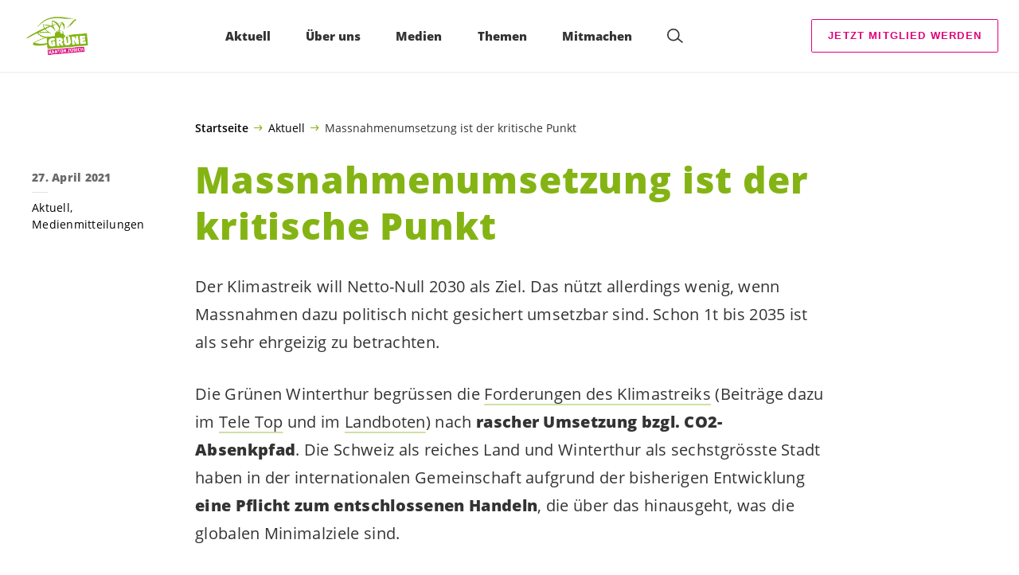

--- FILE ---
content_type: text/html; charset=UTF-8
request_url: https://gruene-zh.ch/medienmitteilungen/massnahmenumsetzung-ist-der-kritische-punkt
body_size: 19395
content:

	<!doctype html>
<!--[if lt IE 7]>
<html class="no-js ie ie6 lt-ie9 lt-ie8 lt-ie7" lang="de"> <![endif]-->
<!--[if IE 7]>
<html class="no-js ie ie7 lt-ie9 lt-ie8" lang="de"> <![endif]-->
<!--[if IE 8]>
<html class="no-js ie ie8 lt-ie9" lang="de"> <![endif]-->
<!--[if gt IE 8]><!-->
<html class="no-js" lang="de"> <!--<![endif]-->
<head>
	<meta charset="UTF-8"/>
	<title>
					Massnahmenumsetzung ist der kritische Punkt - GRÜNE Kanton Zürich
			</title>
	<script type="text/javascript">
		( function() {
			var html = document.getElementsByTagName( 'html' )[ 0 ];
			html.className = html.className.replace( /(?:^|\s)no-js(?!\S)/g, 'js' );

						if (window.sessionStorage.getItem( 'branding' )) {
				html.classList.add( 'no-branding' );
			}
			window.sessionStorage.setItem( 'branding', true );
		} )();
			</script>
	<meta name="description"
				content="">
	<meta http-equiv="Content-Type" content="text/html; charset=UTF-8"/>
	<meta http-equiv="X-UA-Compatible" content="IE=edge">
	<meta name="viewport" content="width=device-width, initial-scale=1.0">
	<link rel="pingback" href="https://gruene-zh.ch/xmlrpc.php"/>
	<link rel="preload" href="https://gruene-zh.ch/wp-content/themes/les-verts/static/fonts/open-sans/open-sans-v15-latin-regular.woff2" as="font"
				type="font/woff2" crossorigin>
	<link rel="preload" href="https://gruene-zh.ch/wp-content/themes/les-verts/static/fonts/open-sans/open-sans-v15-latin-600.woff2" as="font"
				type="font/woff2" crossorigin>
	<link rel="preload" href="https://gruene-zh.ch/wp-content/themes/les-verts/static/fonts/open-sans/open-sans-v15-latin-800.woff2" as="font"
				type="font/woff2" crossorigin>
		<!--[if lt IE 9]>
	<script src="//cdnjs.cloudflare.com/ajax/libs/html5shiv/3.7.3/html5shiv.min.js"></script>
	<![endif]-->

	<meta name='robots' content='index, follow, max-image-preview:large, max-snippet:-1, max-video-preview:-1' />
	<style>img:is([sizes="auto" i], [sizes^="auto," i]) { contain-intrinsic-size: 3000px 1500px }</style>
	
	<!-- This site is optimized with the Yoast SEO plugin v26.3 - https://yoast.com/wordpress/plugins/seo/ -->
	<link rel="canonical" href="https://gruene-zh.ch/medienmitteilungen/massnahmenumsetzung-ist-der-kritische-punkt" />
	<meta property="og:locale" content="de_DE" />
	<meta property="og:type" content="article" />
	<meta property="og:title" content="Massnahmenumsetzung ist der kritische Punkt - GRÜNE Kanton Zürich" />
	<meta property="og:url" content="https://gruene-zh.ch/medienmitteilungen/massnahmenumsetzung-ist-der-kritische-punkt" />
	<meta property="og:site_name" content="GRÜNE Kanton Zürich" />
	<meta property="article:published_time" content="2021-04-27T15:38:27+00:00" />
	<meta property="article:modified_time" content="2023-08-23T10:33:57+00:00" />
	<meta name="twitter:card" content="summary_large_image" />
	<script type="application/ld+json" class="yoast-schema-graph">{"@context":"https://schema.org","@graph":[{"@type":"WebPage","@id":"https://gruene-zh.ch/medienmitteilungen/massnahmenumsetzung-ist-der-kritische-punkt","url":"https://gruene-zh.ch/medienmitteilungen/massnahmenumsetzung-ist-der-kritische-punkt","name":"Massnahmenumsetzung ist der kritische Punkt - GRÜNE Kanton Zürich","isPartOf":{"@id":"https://gruene-zh.ch/#website"},"datePublished":"2021-04-27T15:38:27+00:00","dateModified":"2023-08-23T10:33:57+00:00","author":{"@id":""},"breadcrumb":{"@id":"https://gruene-zh.ch/medienmitteilungen/massnahmenumsetzung-ist-der-kritische-punkt#breadcrumb"},"inLanguage":"de","potentialAction":[{"@type":"ReadAction","target":["https://gruene-zh.ch/medienmitteilungen/massnahmenumsetzung-ist-der-kritische-punkt"]}]},{"@type":"BreadcrumbList","@id":"https://gruene-zh.ch/medienmitteilungen/massnahmenumsetzung-ist-der-kritische-punkt#breadcrumb","itemListElement":[{"@type":"ListItem","position":1,"name":"Startseite","item":"https://gruene-zh.ch/"},{"@type":"ListItem","position":2,"name":"Aktuell","item":"https://gruene-zh.ch/category/aktuell"},{"@type":"ListItem","position":3,"name":"Massnahmenumsetzung ist der kritische Punkt"}]},{"@type":"WebSite","@id":"https://gruene-zh.ch/#website","url":"https://gruene-zh.ch/","name":"GRÜNE Kanton Zürich","description":"","potentialAction":[{"@type":"SearchAction","target":{"@type":"EntryPoint","urlTemplate":"https://gruene-zh.ch/?s={search_term_string}"},"query-input":{"@type":"PropertyValueSpecification","valueRequired":true,"valueName":"search_term_string"}}],"inLanguage":"de"}]}</script>
	<!-- / Yoast SEO plugin. -->


<style id='classic-theme-styles-inline-css'>
/*! This file is auto-generated */
.wp-block-button__link{color:#fff;background-color:#32373c;border-radius:9999px;box-shadow:none;text-decoration:none;padding:calc(.667em + 2px) calc(1.333em + 2px);font-size:1.125em}.wp-block-file__button{background:#32373c;color:#fff;text-decoration:none}
</style>
<style id='global-styles-inline-css'>
:root{--wp--preset--aspect-ratio--square: 1;--wp--preset--aspect-ratio--4-3: 4/3;--wp--preset--aspect-ratio--3-4: 3/4;--wp--preset--aspect-ratio--3-2: 3/2;--wp--preset--aspect-ratio--2-3: 2/3;--wp--preset--aspect-ratio--16-9: 16/9;--wp--preset--aspect-ratio--9-16: 9/16;--wp--preset--color--black: #000000;--wp--preset--color--cyan-bluish-gray: #abb8c3;--wp--preset--color--white: #ffffff;--wp--preset--color--pale-pink: #f78da7;--wp--preset--color--vivid-red: #cf2e2e;--wp--preset--color--luminous-vivid-orange: #ff6900;--wp--preset--color--luminous-vivid-amber: #fcb900;--wp--preset--color--light-green-cyan: #7bdcb5;--wp--preset--color--vivid-green-cyan: #00d084;--wp--preset--color--pale-cyan-blue: #8ed1fc;--wp--preset--color--vivid-cyan-blue: #0693e3;--wp--preset--color--vivid-purple: #9b51e0;--wp--preset--gradient--vivid-cyan-blue-to-vivid-purple: linear-gradient(135deg,rgba(6,147,227,1) 0%,rgb(155,81,224) 100%);--wp--preset--gradient--light-green-cyan-to-vivid-green-cyan: linear-gradient(135deg,rgb(122,220,180) 0%,rgb(0,208,130) 100%);--wp--preset--gradient--luminous-vivid-amber-to-luminous-vivid-orange: linear-gradient(135deg,rgba(252,185,0,1) 0%,rgba(255,105,0,1) 100%);--wp--preset--gradient--luminous-vivid-orange-to-vivid-red: linear-gradient(135deg,rgba(255,105,0,1) 0%,rgb(207,46,46) 100%);--wp--preset--gradient--very-light-gray-to-cyan-bluish-gray: linear-gradient(135deg,rgb(238,238,238) 0%,rgb(169,184,195) 100%);--wp--preset--gradient--cool-to-warm-spectrum: linear-gradient(135deg,rgb(74,234,220) 0%,rgb(151,120,209) 20%,rgb(207,42,186) 40%,rgb(238,44,130) 60%,rgb(251,105,98) 80%,rgb(254,248,76) 100%);--wp--preset--gradient--blush-light-purple: linear-gradient(135deg,rgb(255,206,236) 0%,rgb(152,150,240) 100%);--wp--preset--gradient--blush-bordeaux: linear-gradient(135deg,rgb(254,205,165) 0%,rgb(254,45,45) 50%,rgb(107,0,62) 100%);--wp--preset--gradient--luminous-dusk: linear-gradient(135deg,rgb(255,203,112) 0%,rgb(199,81,192) 50%,rgb(65,88,208) 100%);--wp--preset--gradient--pale-ocean: linear-gradient(135deg,rgb(255,245,203) 0%,rgb(182,227,212) 50%,rgb(51,167,181) 100%);--wp--preset--gradient--electric-grass: linear-gradient(135deg,rgb(202,248,128) 0%,rgb(113,206,126) 100%);--wp--preset--gradient--midnight: linear-gradient(135deg,rgb(2,3,129) 0%,rgb(40,116,252) 100%);--wp--preset--font-size--small: 13px;--wp--preset--font-size--medium: 20px;--wp--preset--font-size--large: 36px;--wp--preset--font-size--x-large: 42px;--wp--preset--spacing--20: 0.44rem;--wp--preset--spacing--30: 0.67rem;--wp--preset--spacing--40: 1rem;--wp--preset--spacing--50: 1.5rem;--wp--preset--spacing--60: 2.25rem;--wp--preset--spacing--70: 3.38rem;--wp--preset--spacing--80: 5.06rem;--wp--preset--shadow--natural: 6px 6px 9px rgba(0, 0, 0, 0.2);--wp--preset--shadow--deep: 12px 12px 50px rgba(0, 0, 0, 0.4);--wp--preset--shadow--sharp: 6px 6px 0px rgba(0, 0, 0, 0.2);--wp--preset--shadow--outlined: 6px 6px 0px -3px rgba(255, 255, 255, 1), 6px 6px rgba(0, 0, 0, 1);--wp--preset--shadow--crisp: 6px 6px 0px rgba(0, 0, 0, 1);}:where(.is-layout-flex){gap: 0.5em;}:where(.is-layout-grid){gap: 0.5em;}body .is-layout-flex{display: flex;}.is-layout-flex{flex-wrap: wrap;align-items: center;}.is-layout-flex > :is(*, div){margin: 0;}body .is-layout-grid{display: grid;}.is-layout-grid > :is(*, div){margin: 0;}:where(.wp-block-columns.is-layout-flex){gap: 2em;}:where(.wp-block-columns.is-layout-grid){gap: 2em;}:where(.wp-block-post-template.is-layout-flex){gap: 1.25em;}:where(.wp-block-post-template.is-layout-grid){gap: 1.25em;}.has-black-color{color: var(--wp--preset--color--black) !important;}.has-cyan-bluish-gray-color{color: var(--wp--preset--color--cyan-bluish-gray) !important;}.has-white-color{color: var(--wp--preset--color--white) !important;}.has-pale-pink-color{color: var(--wp--preset--color--pale-pink) !important;}.has-vivid-red-color{color: var(--wp--preset--color--vivid-red) !important;}.has-luminous-vivid-orange-color{color: var(--wp--preset--color--luminous-vivid-orange) !important;}.has-luminous-vivid-amber-color{color: var(--wp--preset--color--luminous-vivid-amber) !important;}.has-light-green-cyan-color{color: var(--wp--preset--color--light-green-cyan) !important;}.has-vivid-green-cyan-color{color: var(--wp--preset--color--vivid-green-cyan) !important;}.has-pale-cyan-blue-color{color: var(--wp--preset--color--pale-cyan-blue) !important;}.has-vivid-cyan-blue-color{color: var(--wp--preset--color--vivid-cyan-blue) !important;}.has-vivid-purple-color{color: var(--wp--preset--color--vivid-purple) !important;}.has-black-background-color{background-color: var(--wp--preset--color--black) !important;}.has-cyan-bluish-gray-background-color{background-color: var(--wp--preset--color--cyan-bluish-gray) !important;}.has-white-background-color{background-color: var(--wp--preset--color--white) !important;}.has-pale-pink-background-color{background-color: var(--wp--preset--color--pale-pink) !important;}.has-vivid-red-background-color{background-color: var(--wp--preset--color--vivid-red) !important;}.has-luminous-vivid-orange-background-color{background-color: var(--wp--preset--color--luminous-vivid-orange) !important;}.has-luminous-vivid-amber-background-color{background-color: var(--wp--preset--color--luminous-vivid-amber) !important;}.has-light-green-cyan-background-color{background-color: var(--wp--preset--color--light-green-cyan) !important;}.has-vivid-green-cyan-background-color{background-color: var(--wp--preset--color--vivid-green-cyan) !important;}.has-pale-cyan-blue-background-color{background-color: var(--wp--preset--color--pale-cyan-blue) !important;}.has-vivid-cyan-blue-background-color{background-color: var(--wp--preset--color--vivid-cyan-blue) !important;}.has-vivid-purple-background-color{background-color: var(--wp--preset--color--vivid-purple) !important;}.has-black-border-color{border-color: var(--wp--preset--color--black) !important;}.has-cyan-bluish-gray-border-color{border-color: var(--wp--preset--color--cyan-bluish-gray) !important;}.has-white-border-color{border-color: var(--wp--preset--color--white) !important;}.has-pale-pink-border-color{border-color: var(--wp--preset--color--pale-pink) !important;}.has-vivid-red-border-color{border-color: var(--wp--preset--color--vivid-red) !important;}.has-luminous-vivid-orange-border-color{border-color: var(--wp--preset--color--luminous-vivid-orange) !important;}.has-luminous-vivid-amber-border-color{border-color: var(--wp--preset--color--luminous-vivid-amber) !important;}.has-light-green-cyan-border-color{border-color: var(--wp--preset--color--light-green-cyan) !important;}.has-vivid-green-cyan-border-color{border-color: var(--wp--preset--color--vivid-green-cyan) !important;}.has-pale-cyan-blue-border-color{border-color: var(--wp--preset--color--pale-cyan-blue) !important;}.has-vivid-cyan-blue-border-color{border-color: var(--wp--preset--color--vivid-cyan-blue) !important;}.has-vivid-purple-border-color{border-color: var(--wp--preset--color--vivid-purple) !important;}.has-vivid-cyan-blue-to-vivid-purple-gradient-background{background: var(--wp--preset--gradient--vivid-cyan-blue-to-vivid-purple) !important;}.has-light-green-cyan-to-vivid-green-cyan-gradient-background{background: var(--wp--preset--gradient--light-green-cyan-to-vivid-green-cyan) !important;}.has-luminous-vivid-amber-to-luminous-vivid-orange-gradient-background{background: var(--wp--preset--gradient--luminous-vivid-amber-to-luminous-vivid-orange) !important;}.has-luminous-vivid-orange-to-vivid-red-gradient-background{background: var(--wp--preset--gradient--luminous-vivid-orange-to-vivid-red) !important;}.has-very-light-gray-to-cyan-bluish-gray-gradient-background{background: var(--wp--preset--gradient--very-light-gray-to-cyan-bluish-gray) !important;}.has-cool-to-warm-spectrum-gradient-background{background: var(--wp--preset--gradient--cool-to-warm-spectrum) !important;}.has-blush-light-purple-gradient-background{background: var(--wp--preset--gradient--blush-light-purple) !important;}.has-blush-bordeaux-gradient-background{background: var(--wp--preset--gradient--blush-bordeaux) !important;}.has-luminous-dusk-gradient-background{background: var(--wp--preset--gradient--luminous-dusk) !important;}.has-pale-ocean-gradient-background{background: var(--wp--preset--gradient--pale-ocean) !important;}.has-electric-grass-gradient-background{background: var(--wp--preset--gradient--electric-grass) !important;}.has-midnight-gradient-background{background: var(--wp--preset--gradient--midnight) !important;}.has-small-font-size{font-size: var(--wp--preset--font-size--small) !important;}.has-medium-font-size{font-size: var(--wp--preset--font-size--medium) !important;}.has-large-font-size{font-size: var(--wp--preset--font-size--large) !important;}.has-x-large-font-size{font-size: var(--wp--preset--font-size--x-large) !important;}
:where(.wp-block-post-template.is-layout-flex){gap: 1.25em;}:where(.wp-block-post-template.is-layout-grid){gap: 1.25em;}
:where(.wp-block-columns.is-layout-flex){gap: 2em;}:where(.wp-block-columns.is-layout-grid){gap: 2em;}
:root :where(.wp-block-pullquote){font-size: 1.5em;line-height: 1.6;}
</style>
<link rel='stylesheet' id='dashicons-css' href='https://gruene-zh.ch/wp-includes/css/dashicons.min.css?ver=6.8.3' media='all' />
<link rel='stylesheet' id='admin-bar-css' href='https://gruene-zh.ch/wp-includes/css/admin-bar.min.css?ver=6.8.3' media='all' />
<style id='admin-bar-inline-css'>
#wp-admin-bar-my-sites-search.hide-if-no-js {
	display: none;
}
#wp-admin-bar-my-sites-search label[for="my-sites-search-text"] {
	clip: rect(1px, 1px, 1px, 1px);
	position: absolute !important;
	height: 1px;
	width: 1px;
	overflow: hidden;
}
#wp-admin-bar-my-sites-search {
	height: 38px;
}
#wp-admin-bar-my-sites-search .ab-item {
	height: 34px;
}
#wp-admin-bar-my-sites-search input {
	padding: 0 2px;
	width: 95%;
	width: calc( 100% - 4px );
}
	
</style>
<link rel='stylesheet' id='lesverts-screen-css' href='https://gruene-zh.ch/wp-content/themes/les-verts/static/style.min.css?ver=0.42.0' media='all' />
<link rel='stylesheet' id='searchwp-forms-css' href='https://gruene-zh.ch/wp-content/plugins/searchwp/assets/css/frontend/search-forms.min.css?ver=4.5.5' media='all' />
<link rel="https://api.w.org/" href="https://gruene-zh.ch/wp-json/" /><link rel="alternate" title="JSON" type="application/json" href="https://gruene-zh.ch/wp-json/wp/v2/posts/2356" /><link rel="EditURI" type="application/rsd+xml" title="RSD" href="https://gruene-zh.ch/xmlrpc.php?rsd" />
<meta name="generator" content="WordPress 6.8.3" />
<link rel='shortlink' href='https://gruene-zh.ch/?p=2356' />
<meta name="tec-api-version" content="v1"><meta name="tec-api-origin" content="https://gruene-zh.ch"><link rel="alternate" href="https://gruene-zh.ch/wp-json/tribe/events/v1/" /><link rel="icon" href="https://gruene-zh.ch/wp-content/uploads/sites/12/2023/08/cropped-Logo_GrueneKantonZuerich_RGB_quadr-790x0-c-default.png" sizes="32x32" />
<link rel="icon" href="https://gruene-zh.ch/wp-content/uploads/sites/12/2023/08/cropped-Logo_GrueneKantonZuerich_RGB_quadr-790x0-c-default.png" sizes="192x192" />
<link rel="apple-touch-icon" href="https://gruene-zh.ch/wp-content/uploads/sites/12/2023/08/cropped-Logo_GrueneKantonZuerich_RGB_quadr-790x0-c-default.png" />
<meta name="msapplication-TileImage" content="https://gruene-zh.ch/wp-content/uploads/sites/12/2023/08/cropped-Logo_GrueneKantonZuerich_RGB_quadr-790x0-c-default.png" />

			</head>

<body class="wp-singular post-template post-template-single_press_release post-template-single_press_release-php single single-post postid-2356 single-format-standard wp-theme-les-verts tribe-no-js page-template-les-verts lang-de_DE">
<div class="m-skip-link">
	<a href="#main-content" 	class="a-link-button a-link-button--white" >
	Zum Hauptinhalt springen
	</a>
</div>

<div class="page ">
	<header class="o-header">
	<div class="o-header__display">
				<div class="o-header__menu">
			<div class="m-menu">
					<a class="m-menu__logo" href="https://gruene-zh.ch" title="Startseite">
			<span class="screen-reader-text">Startseite</span>
			<img class="a-logo" alt="Logo" src="https://gruene-zh.ch/wp-content/uploads/sites/12/2023/08/Logo_GrueneKantonZuerich_RGB-1-790x0-c-default.jpg" srcset="https://gruene-zh.ch/wp-content/uploads/sites/12/2023/08/Logo_GrueneKantonZuerich_RGB-1-150x0-c-default.jpg 150w, https://gruene-zh.ch/wp-content/uploads/sites/12/2023/08/Logo_GrueneKantonZuerich_RGB-1-400x0-c-default.jpg 400w, https://gruene-zh.ch/wp-content/uploads/sites/12/2023/08/Logo_GrueneKantonZuerich_RGB-1-790x0-c-default.jpg 790w, https://gruene-zh.ch/wp-content/uploads/sites/12/2023/08/Logo_GrueneKantonZuerich_RGB-1-1024x0-c-default.jpg 1024w, https://gruene-zh.ch/wp-content/uploads/sites/12/2023/08/Logo_GrueneKantonZuerich_RGB-1-1200x0-c-default.jpg 1200w, https://gruene-zh.ch/wp-content/uploads/sites/12/2023/08/Logo_GrueneKantonZuerich_RGB-1-1580x0-c-default.jpg 1580w, https://gruene-zh.ch/wp-content/uploads/sites/12/2023/08/Logo_GrueneKantonZuerich_RGB-1-2560x0-c-default.jpg 2560w" data-srcset="https://gruene-zh.ch/wp-content/uploads/sites/12/2023/08/Logo_GrueneKantonZuerich_RGB-1-150x0-c-default.jpg 150w, https://gruene-zh.ch/wp-content/uploads/sites/12/2023/08/Logo_GrueneKantonZuerich_RGB-1-400x0-c-default.jpg 400w, https://gruene-zh.ch/wp-content/uploads/sites/12/2023/08/Logo_GrueneKantonZuerich_RGB-1-790x0-c-default.jpg 790w, https://gruene-zh.ch/wp-content/uploads/sites/12/2023/08/Logo_GrueneKantonZuerich_RGB-1-1024x0-c-default.jpg 1024w, https://gruene-zh.ch/wp-content/uploads/sites/12/2023/08/Logo_GrueneKantonZuerich_RGB-1-1200x0-c-default.jpg 1200w, https://gruene-zh.ch/wp-content/uploads/sites/12/2023/08/Logo_GrueneKantonZuerich_RGB-1-1580x0-c-default.jpg 1580w, https://gruene-zh.ch/wp-content/uploads/sites/12/2023/08/Logo_GrueneKantonZuerich_RGB-1-2560x0-c-default.jpg 2560w" sizes="100vw" loading="lazy" data-focal-point="center">
		</a>
		<nav class="m-menu__nav">
					<div class="m-menu__hamburger">
				<button class="a-hamburger"
				aria-label="Navigation anzeigen"
				accesskey="1"
				type="button"
				aria-haspopup="true"
				aria-expanded="false"
				aria-controls="menu-0">
  <span class="a-hamburger__box">
    <span class="a-hamburger__inner"></span>
  </span>
</button>
			</div>
			<ul class="m-menu__nav-list" role="menubar" id="menu-0"
					aria-label="Hauptnavigation">
									<li class="m-menu__nav-item" role="none">
						<a
							class="m-menu__nav-link m-menu__nav-link--js-hook m-menu__nav-link--4637 m-menu__nav-link--parent"
							href="https://gruene-zh.ch/" role="menuitem" tabindex="0" accesskey="1"							aria-haspopup="menu" aria-expanded="false" main="false"							>Aktuell</a>
													<ul class="m-menu__submenu " role="menu"
		aria-label="Untermenü">
			<li class="m-menu__submenu__section" role="none">
			<div class="a-submenu">
			<a class="a-submenu__title "
			 href="https://gruene-zh.ch/abstimmungen"  role="menuitem">Abstimmungen</a>
		<ul class="a-submenu__list">
					</ul>
	</div>
		</li>
			<li class="m-menu__submenu__section" role="none">
			<div class="a-submenu">
			<a class="a-submenu__title "
			 href="https://gruene-zh.ch/kampagnen"  role="menuitem">Unterschriftensammlungen</a>
		<ul class="a-submenu__list">
							<li class="a-submenu__item">
					<a
						class="a-submenu__link "
						href="https://gruene-zh.ch/mitmachen/finanzplatz-initiative-gruene-schweiz"  role="menuitem">Finanzplatz-Initiative (GRÜNE Schweiz)</a>
				</li>
							<li class="a-submenu__item">
					<a
						class="a-submenu__link "
						href="https://gruene-zh.ch/mitmachen-2/familienzeit-initiative"  role="menuitem">Familienzeit-Initiative (GRÜNE Schweiz)</a>
				</li>
					</ul>
	</div>
		</li>
			<li class="m-menu__submenu__section" role="none">
			<div class="a-submenu">
			<a class="a-submenu__title "
			 href="https://gruene-zh.ch/abstimmungen/kampagnen"  role="menuitem">Kampagnen</a>
		<ul class="a-submenu__list">
							<li class="a-submenu__item">
					<a
						class="a-submenu__link "
						href="https://gruene-zh.ch/wohnungsinitiative-2"  role="menuitem">Wohnungsinitiative</a>
				</li>
					</ul>
	</div>
		</li>
			<li class="m-menu__submenu__section" role="none">
			<div class="a-submenu">
			<a class="a-submenu__title "
			 href="https://gruene-zh.ch/events"  role="menuitem">Veranstaltungen</a>
		<ul class="a-submenu__list">
					</ul>
	</div>
		</li>
		<li class="m-menu__submenu__close-wrapper" role="none">
		<button class="m-menu__submenu__close"
						aria-label="Untermenü schliessen">
			<svg role="img">
				<title>Symbol Schließen</title>
				<use xlink:href="#close"></use>
			</svg>
		</button>
	</li>
</ul>
											</li>
									<li class="m-menu__nav-item" role="none">
						<a
							class="m-menu__nav-link m-menu__nav-link--js-hook m-menu__nav-link--4640 m-menu__nav-link--parent"
							href="https://gruene-zh.ch/ueber-uns" role="menuitem" 							aria-haspopup="menu" aria-expanded="false" main="false"							>Über uns</a>
													<ul class="m-menu__submenu " role="menu"
		aria-label="Untermenü">
			<li class="m-menu__submenu__section" role="none">
			<div class="a-submenu">
			<a class="a-submenu__title "
			 href="https://gruene-zh.ch/ueber-uns/menschen"  role="menuitem">Menschen</a>
		<ul class="a-submenu__list">
							<li class="a-submenu__item">
					<a
						class="a-submenu__link "
						href="https://gruene-zh.ch/ueber-uns/menschen/kantonsrat"  role="menuitem">Kantonsrat</a>
				</li>
							<li class="a-submenu__item">
					<a
						class="a-submenu__link "
						href="https://gruene-zh.ch/ueber-uns/menschen/nationalrat"  role="menuitem">Nationalrat</a>
				</li>
							<li class="a-submenu__item">
					<a
						class="a-submenu__link "
						href="https://gruene-zh.ch/ueber-uns/menschen/mitgliederversammlung"  role="menuitem">Mitgliederversammlung</a>
				</li>
							<li class="a-submenu__item">
					<a
						class="a-submenu__link "
						href="https://gruene-zh.ch/ueber-uns/menschen/parteileitung"  role="menuitem">Parteileitung</a>
				</li>
							<li class="a-submenu__item">
					<a
						class="a-submenu__link "
						href="https://gruene-zh.ch/ueber-uns/menschen/parteisekretariat"  role="menuitem">Parteisekretariat</a>
				</li>
							<li class="a-submenu__item">
					<a
						class="a-submenu__link "
						href="https://gruene-zh.ch/ueber-uns/menschen/exekutive"  role="menuitem">Exekutive</a>
				</li>
							<li class="a-submenu__item">
					<a
						class="a-submenu__link "
						href="https://gruene-zh.ch/ueber-uns/vor-ort"  role="menuitem">Sektionen</a>
				</li>
					</ul>
	</div>
		</li>
			<li class="m-menu__submenu__section" role="none">
			<div class="a-submenu">
			<a class="a-submenu__title "
			 href="https://gruene-zh.ch/ueber-uns/partei"  role="menuitem">Partei</a>
		<ul class="a-submenu__list">
							<li class="a-submenu__item">
					<a
						class="a-submenu__link "
						href="https://gruene-zh.ch/ueber-uns/partei/chronologie"  role="menuitem">Chronologie</a>
				</li>
							<li class="a-submenu__item">
					<a
						class="a-submenu__link "
						href="https://gruene-zh.ch/ueber-uns/partei/statuten"  role="menuitem">Statuten</a>
				</li>
							<li class="a-submenu__item">
					<a
						class="a-submenu__link "
						href="https://gruene-zh.ch/ueber-uns/partei/transparenzrichtlinien"  role="menuitem">Transparenzrichtlinien</a>
				</li>
					</ul>
	</div>
		</li>
			<li class="m-menu__submenu__section" role="none">
			<div class="a-submenu">
			<a class="a-submenu__title "
			 href="https://gruene-zh.ch/ueber-uns/arbeitsgruppen"  role="menuitem">Arbeitsgruppen</a>
		<ul class="a-submenu__list">
							<li class="a-submenu__item">
					<a
						class="a-submenu__link "
						href="https://gruene-zh.ch/ueber-uns/arbeitsgruppen/ag-ki-digitalisierung"  role="menuitem">AG KI &#038; Digitalisierung</a>
				</li>
							<li class="a-submenu__item">
					<a
						class="a-submenu__link "
						href="https://gruene-zh.ch/ueber-uns/arbeitsgruppen/ag-wirtschaft"  role="menuitem">AG Wirtschaft</a>
				</li>
					</ul>
	</div>
		</li>
			<li class="m-menu__submenu__section" role="none">
			<div class="a-submenu">
			<a class="a-submenu__title "
			 href="https://gruene-zh.ch/ueber-uns/publikationen"  role="menuitem">Publikationen</a>
		<ul class="a-submenu__list">
							<li class="a-submenu__item">
					<a
						class="a-submenu__link "
						href="https://gruene-zh.ch/ueber-uns/publikationen/gruenes-blatt"  role="menuitem">grünes blatt</a>
				</li>
							<li class="a-submenu__item">
					<a
						class="a-submenu__link "
						href="https://gruene-zh.ch/inserate-im-gruenen-blatt"  role="menuitem">Inserate im grünen blatt</a>
				</li>
					</ul>
	</div>
		</li>
			<li class="m-menu__submenu__section" role="none">
			<div class="a-submenu">
			<a class="a-submenu__title "
			 href="https://gruene-zh.ch/ueber-uns/partei/mentoring"  role="menuitem">Mentoringprogramm</a>
		<ul class="a-submenu__list">
					</ul>
	</div>
		</li>
		<li class="m-menu__submenu__close-wrapper" role="none">
		<button class="m-menu__submenu__close"
						aria-label="Untermenü schliessen">
			<svg role="img">
				<title>Symbol Schließen</title>
				<use xlink:href="#close"></use>
			</svg>
		</button>
	</li>
</ul>
											</li>
									<li class="m-menu__nav-item" role="none">
						<a
							class="m-menu__nav-link m-menu__nav-link--js-hook m-menu__nav-link--4639 m-menu__nav-link--parent"
							href="https://gruene-zh.ch/medien" role="menuitem" 							aria-haspopup="menu" aria-expanded="false" main="false"							>Medien</a>
													<ul class="m-menu__submenu " role="menu"
		aria-label="Untermenü">
			<li class="m-menu__submenu__section" role="none">
			<div class="a-submenu">
			<a class="a-submenu__title "
			 href="https://gruene-zh.ch/category/medienmitteilungen"  role="menuitem">Medienmitteilungen</a>
		<ul class="a-submenu__list">
					</ul>
	</div>
		</li>
			<li class="m-menu__submenu__section" role="none">
			<div class="a-submenu">
			<a class="a-submenu__title "
			 href="https://gruene-zh.ch/medien/medienkontakte"  role="menuitem">Medienkontakte</a>
		<ul class="a-submenu__list">
					</ul>
	</div>
		</li>
			<li class="m-menu__submenu__section" role="none">
			<div class="a-submenu">
			<a class="a-submenu__title "
			 href="https://gruene-zh.ch/medien/medienverteiler"  role="menuitem">Medienverteiler</a>
		<ul class="a-submenu__list">
					</ul>
	</div>
		</li>
			<li class="m-menu__submenu__section" role="none">
			<div class="a-submenu">
			<a class="a-submenu__title "
			 href="https://gruene-zh.ch/category/fraktionserklarungen"  role="menuitem">Fraktionserklärungen</a>
		<ul class="a-submenu__list">
					</ul>
	</div>
		</li>
		<li class="m-menu__submenu__close-wrapper" role="none">
		<button class="m-menu__submenu__close"
						aria-label="Untermenü schliessen">
			<svg role="img">
				<title>Symbol Schließen</title>
				<use xlink:href="#close"></use>
			</svg>
		</button>
	</li>
</ul>
											</li>
									<li class="m-menu__nav-item" role="none">
						<a
							class="m-menu__nav-link m-menu__nav-link--js-hook m-menu__nav-link--5007 m-menu__nav-link--parent"
							href="https://gruene-zh.ch/themen-2" role="menuitem" 							aria-haspopup="menu" aria-expanded="false" main="false"							>Themen</a>
													<ul class="m-menu__submenu " role="menu"
		aria-label="Untermenü">
			<li class="m-menu__submenu__section" role="none">
			<div class="a-submenu">
			<a class="a-submenu__title "
			 href="https://gruene-zh.ch/themen/umwelt"  role="menuitem">Umwelt</a>
		<ul class="a-submenu__list">
							<li class="a-submenu__item">
					<a
						class="a-submenu__link "
						href="https://gruene-zh.ch/themen/umwelt/klima"  role="menuitem">Klima</a>
				</li>
							<li class="a-submenu__item">
					<a
						class="a-submenu__link "
						href="https://gruene-zh.ch/themen/umwelt/energie-und-ressourcen"  role="menuitem">Energie und Ressourcen</a>
				</li>
							<li class="a-submenu__item">
					<a
						class="a-submenu__link "
						href="https://gruene-zh.ch/themen/umwelt/atomstrom-und-tiefenlagerung"  role="menuitem">Atomstrom und Tiefenlagerung</a>
				</li>
							<li class="a-submenu__item">
					<a
						class="a-submenu__link "
						href="https://gruene-zh.ch/themen/umwelt/biodiversitaet"  role="menuitem">Biodiversität</a>
				</li>
							<li class="a-submenu__item">
					<a
						class="a-submenu__link "
						href="https://gruene-zh.ch/themen/umwelt/raumplanung"  role="menuitem">Raumplanung</a>
				</li>
							<li class="a-submenu__item">
					<a
						class="a-submenu__link "
						href="https://gruene-zh.ch/themen/umwelt/verkehr"  role="menuitem">Verkehr</a>
				</li>
					</ul>
	</div>
		</li>
			<li class="m-menu__submenu__section" role="none">
			<div class="a-submenu">
			<a class="a-submenu__title "
			 href="https://gruene-zh.ch/themen/offene-gesellschaft"  role="menuitem">Offene Gesellschaft</a>
		<ul class="a-submenu__list">
							<li class="a-submenu__item">
					<a
						class="a-submenu__link "
						href="https://gruene-zh.ch/themen/offene-gesellschaft/wohnen"  role="menuitem">Wohnen</a>
				</li>
							<li class="a-submenu__item">
					<a
						class="a-submenu__link "
						href="https://gruene-zh.ch/themen/offene-gesellschaft/gleichstellung"  role="menuitem">Gleichstellung</a>
				</li>
							<li class="a-submenu__item">
					<a
						class="a-submenu__link "
						href="https://gruene-zh.ch/themen/offene-gesellschaft/gleichstellung-copy"  role="menuitem">Migration</a>
				</li>
							<li class="a-submenu__item">
					<a
						class="a-submenu__link "
						href="https://gruene-zh.ch/themen/offene-gesellschaft/grundrechte"  role="menuitem">Grundrechte</a>
				</li>
							<li class="a-submenu__item">
					<a
						class="a-submenu__link "
						href="https://gruene-zh.ch/themen/offene-gesellschaft/bildung"  role="menuitem">Bildung</a>
				</li>
							<li class="a-submenu__item">
					<a
						class="a-submenu__link "
						href="https://gruene-zh.ch/themen/offene-gesellschaft/gesundheit"  role="menuitem">Gesundheit</a>
				</li>
							<li class="a-submenu__item">
					<a
						class="a-submenu__link "
						href="https://gruene-zh.ch/themen/offene-gesellschaft/kunst-und-kulturfoerderung"  role="menuitem">Kunst- und Kulturförderung</a>
				</li>
					</ul>
	</div>
		</li>
			<li class="m-menu__submenu__section" role="none">
			<div class="a-submenu">
			<a class="a-submenu__title "
			 href="https://gruene-zh.ch/themen/wirtschaft"  role="menuitem">Wirtschaft</a>
		<ul class="a-submenu__list">
							<li class="a-submenu__item">
					<a
						class="a-submenu__link "
						href="https://gruene-zh.ch/themen/offene-gesellschaft/soziale-sicherheit"  role="menuitem">Soziale Sicherheit</a>
				</li>
							<li class="a-submenu__item">
					<a
						class="a-submenu__link "
						href="https://gruene-zh.ch/themen/wirtschaft/steuern-und-finanzen"  role="menuitem">Steuern und Finanzen</a>
				</li>
							<li class="a-submenu__item">
					<a
						class="a-submenu__link "
						href="https://gruene-zh.ch/themen/wirtschaft/landwirtschaft"  role="menuitem">Landwirtschaft</a>
				</li>
					</ul>
	</div>
		</li>
		<li class="m-menu__submenu__close-wrapper" role="none">
		<button class="m-menu__submenu__close"
						aria-label="Untermenü schliessen">
			<svg role="img">
				<title>Symbol Schließen</title>
				<use xlink:href="#close"></use>
			</svg>
		</button>
	</li>
</ul>
											</li>
									<li class="m-menu__nav-item" role="none">
						<a
							class="m-menu__nav-link m-menu__nav-link--js-hook m-menu__nav-link--4763 m-menu__nav-link--parent"
							href="https://gruene-zh.ch/mitmachen-2" role="menuitem" 							aria-haspopup="menu" aria-expanded="false" main="false"							>Mitmachen</a>
													<ul class="m-menu__submenu " role="menu"
		aria-label="Untermenü">
			<li class="m-menu__submenu__section" role="none">
			<div class="a-submenu">
			<a class="a-submenu__title "
			 href="https://gruene-zh.ch/kampagnen"  role="menuitem">Unterschriftensammlungen</a>
		<ul class="a-submenu__list">
							<li class="a-submenu__item">
					<a
						class="a-submenu__link "
						href="https://gruene-zh.ch/mitmachen-2/familienzeit-initiative"  role="menuitem">Familienzeit-Initiative (GRÜNE Schweiz)</a>
				</li>
							<li class="a-submenu__item">
					<a
						class="a-submenu__link "
						href="https://gruene-zh.ch/mitmachen/finanzplatz-initiative-gruene-schweiz"  role="menuitem">Finanzplatz-Initiative (GRÜNE Schweiz)</a>
				</li>
					</ul>
	</div>
		</li>
			<li class="m-menu__submenu__section" role="none">
			<div class="a-submenu">
			<a class="a-submenu__title "
			 href="https://gruene-zh.ch/mitgliedwerden"  role="menuitem">Mitglied werden!</a>
		<ul class="a-submenu__list">
					</ul>
	</div>
		</li>
			<li class="m-menu__submenu__section" role="none">
			<div class="a-submenu">
			<a class="a-submenu__title "
			 href="https://gruene-zh.ch/mitmachen/informiert-bleiben"  role="menuitem">Informiert bleiben</a>
		<ul class="a-submenu__list">
					</ul>
	</div>
		</li>
		<li class="m-menu__submenu__close-wrapper" role="none">
		<button class="m-menu__submenu__close"
						aria-label="Untermenü schliessen">
			<svg role="img">
				<title>Symbol Schließen</title>
				<use xlink:href="#close"></use>
			</svg>
		</button>
	</li>
</ul>
											</li>
													<li class="m-menu__nav-item" role="none">
						<div class="a-search a-search--covering">
	<form role="search" method="get" class="a-search__form" action="https://gruene-zh.ch" autocomplete="off">		<div>
						<label class="screen-reader-text" for="s-1">Suche nach:</label>
			<input class="a-search__field" type="text" value="" name="s" id="s-1" placeholder="Suche">
			<label class="a-search__submit-label">
				<input class="a-search__submit" type="submit" value="Suchen">
				<svg class="a-search__icon" aria-hidden="true">
					<title>Suchen</title>
					<use xlink:href="#glass"> </use>
				</svg>
			</label>
		</div>
	</form>
</div>
					</li>
							</ul>
			</nav>
		<div class="m-menu__right">
		<div class="m-menu__cta">
															<div class="m-menu__nav-item">
						<a href="https://gruene-zh.ch/mitgliedwerden"
			 class="a-button a-button--outline a-button--secondary m-menu__nav-link--js-hook m-menu__nav-link--4283"  >Jetzt Mitglied werden</a>
									</div>
					</div>
			</div>
	</div>
		</div>
	</div>
	<div class="o-header__shadow" aria-hidden="true">
				<div class="m-menu">
		<nav class="m-menu__nav m-menu__nav--no-menu-right">
			</nav>
	</div>
	</div>
</header>

	<main class="page__main">
					<article class="page__grid page__grid--no-sidebar">
				<div class="page__content">
			<header class="page__header-wrapper">
				<div class="page__header">
					<div class="page__breadcrumbs">
							<div class="a-breadcrumbs">
		<div><span><a href="https://gruene-zh.ch/">Startseite</a></span>  <span><a class="breadcrumb_second_last" href="https://gruene-zh.ch/category/aktuell">Aktuell</a></span>  <span class="breadcrumb_last" aria-current="page">Massnahmenumsetzung ist der kritische Punkt</span></div>
	</div>
					</div>
					<a id="main-content" aria-hidden="true" tabindex="-1" class="m-skip-link__target"></a>
					<h1>Massnahmenumsetzung ist der kritische Punkt</h1>
											<div class="page__header-text page__header-text--bold">
							<p></p>
						</div>
									</div>
			</header>

								<p>Der Klimastreik will Netto-Null 2030 als Ziel. Das nützt allerdings wenig, wenn Massnahmen dazu politisch nicht gesichert umsetzbar sind. Schon 1t bis 2035 ist als sehr ehrgeizig zu betrachten.</p>
<p><!--more--></p>
<p>Die Grünen Winterthur begrüssen die <a href="https://winterthur.climatestrike.ch/petition" target="_blank" rel="noopener">Forderungen des Klimastreiks</a> (Beiträge dazu im <a href="https://www.toponline.ch/tele-top/detail/news/winterthurer-klimastreik-lehnt-klimastrategie-der-stadt-ab-00157175/" target="_blank" rel="noopener">Tele Top</a> und im <a href="https://www.landbote.ch/klimastreik-fordert-echte-auswahl-661318813724" target="_blank" rel="noopener">Landboten</a>) nach <strong>rascher Umsetzung bzgl. CO2-Absenkpfad</strong>. Die Schweiz als reiches Land und Winterthur als sechstgrösste Stadt haben in der internationalen Gemeinschaft aufgrund der bisherigen Entwicklung <strong>eine Pflicht zum entschlossenen Handeln</strong>, die über das hinausgeht, was die globalen Minimalziele sind.</p>
<p>Wir haben deshalb bereits bei der Veröffentlichung des jetzigen Massnahmenpaketes <a href="http://localhost:8080/?feed=netto-null-bis-2050">Netto-Null 2050</a> darauf hingewiesen, dass wir überzeugt sind, dass mit den bisher geplanten Ressourcen und Investitionen wohl nicht einmal das Zwischenziel <strong>1t bis 2035</strong> zuverlässig erreicht werden kann. Es muss allerdings zugunsten des stadträtlichen Planes ebenfalls festgestellt werden, dass dieses <strong>Zwischenziel aus politisch praktischer Sicht bereits recht ehrgeizig</strong> ist und weit über das hinausgeht, was bisheriger Klimakonsens z.B. der nationalen Regierung ist.</p>
<p>Es gibt zwei wesentliche und limitierende Faktoren für die Umsetzung von Massnahmen, das gilt für das Zwischenziel des Stadtrates, aber noch viel mehr für ein allfälliges Netto-Null Ziel 2030: Geld und/oder Regularien (Gesetze/Pläne). Ein typisches Beispiel dazu: In grossen Teilen Winterthurs können keine effizienten Wärmepumpen mit Tiefenbohrungen erstellt werden, da diese im Grundwasserschutzgebiet liegen. Andererseits darf nicht jede Liegenschaft allein mit einer Grundwasserwärmepumpe angeschlossen werden. Nur grössere Anlagen sind zugelassen. Diese aber rechnen sich erst, wenn alle Liegenschaften angeschlossen sind. Weil jede Liegenschaft heute ihre eigene Wärmeversorgung hat (welche Technologie auch immer), werden &#8211; freiwillig und aufgrund der Lebenszeitzyklen/Kosten &#8211; nie alle zusammen ersetzen. D.h. es muss einiges an Vorabinvestitionen getätigt werden. Die Stadt könnte das tun, das würde aber initial höhere Kosten (auch aus dem Steuerhaushalt) bedeuten. Die Grünen haben schon vor fünf Jahren solche Investitionen gefordert, bisher vergeblich. Die politische Mehrheit war dazu nicht willens.</p>
<p>Zum anderen lassen die aktuellen Gesetzgebungen noch keine verbindliche Anschlusspflicht an solche Anlagen zu. Erst mit dem kantonalen, neuen Energiegesetz, das vielleicht &#8211; nach einem Referendum &#8211; irgendwann ab 2022 in Kraft treten wird, kann so etwas &#8211; partiell &#8211; umgesetzt werden. Zum dritten muss auch der kommunale Energieplan hierzu angepasst werden. Auch das dauert im politischen Prozess mehrere Jahre. Schliesslich sind Heizungs-Anlagen, die aktuell oder vor kurzem neu erstellt wurden erst in 20 Jahren wirklich abgeschrieben (auch was die graue Energie anbetrifft). Schon ein Zeithorizont von 15 Jahren (2035) ist da bereits sehr kurz und führt zu zusätzlichen Kosten.</p>
<p>Eine Anschlussplicht oder ein Ersatz gegen die Lebenszykluskosten einer bestehenden Anlage ist auch mit dem neuen kantonalen Energiegesetz nicht vorgesehen. Auch wenn wir ab übernächstem Jahr mit der Umsetzung dieser Massnahme hoffentlich weiterkommen: Eine weitergehende Beschleunigung über die bisherige Planung hinaus ist politisch und grundeigentümerverbindlich kaum denk- und umsetzbar. Leider.</p>
<p>Die Grünen sehen und anerkennen den Bedarf für einen möglichst steilen Absenkpfad. Wir sehen dazu sowohl ein Potenzial wie auch die internationale Verantwortung. <strong>Zur Realisierung bedingte es aber neue Mehrheiten, welche kommunal und kantonal gewillt sind, jetzt und rasch, zusätzliche Regularien zu erlassen und finanzielle Mittel bereitzustellen</strong> (wie oben am Beispiel diskutiert). Um dies zu erreichen, wird es den Druck von der Strasse und der Gesellschaft weiterhin und nicht zu knapp benötigen. Aktuell halten wir aber daran fest, dass für uns die höchste Priorität in einer starken Umsetzungsplanung liegt. <strong>Ohne umsetzbare Massnahmen hilft das schärfste Ziel wenig.</strong></p>
<p>Reto Diener, Co-Präsident und Gemeinderat</p>

					</div>

									<div
			class="page__post-meta-wrapper page__row--1">
							<aside class="page__post-meta">
												
<div class="a-post-meta">
			<time class="a-post-meta__date" datetime="2026-01-22">27. April 2021</time>
					<div class="a-post-meta__tags">
							<a href="https://gruene-zh.ch/category/aktuell" class="a-post-meta__category"
					 title="Alle Artikel der Kategorie Aktuell anzeigen">Aktuell</a>
							<a href="https://gruene-zh.ch/category/medienmitteilungen" class="a-post-meta__category"
					 title="Alle Artikel der Kategorie Medienmitteilungen anzeigen">Medienmitteilungen</a>
						        </div>
    </div>
				</aside>
								</div>

			</article>
	</main>

		<div class="page__footer">
		<footer id="footer">
			<footer class="o-footer">
			<section class="o-footer__main">
			<div class="o-footer__link-list"><div class="widget"><section class="a-footer-link-list">
	<h2 class="widgettitle">Die GRÜNEN</h2>

	<ul class="a-footer-link-list__list">
					<li class="a-footer-link-list__item">
				<a href="https://gruene.ch" target="_blank" rel="noopener" class="a-footer-link-list__link">GRÜNE Schweiz</a>
			</li>
					<li class="a-footer-link-list__item">
				<a href="https://gruenezuerich.ch/" target="_blank" rel="noopener" class="a-footer-link-list__link">GRÜNE Stadt Zürich</a>
			</li>
					<li class="a-footer-link-list__item">
				<a href="https://www.jungegruene.ch/zh" target="_blank" rel="noopener" class="a-footer-link-list__link">Junge Grüne Zürich</a>
			</li>
					<li class="a-footer-link-list__item">
				<a href="https://sektionen.gruene-zh.ch/gr%C3%BCne-vor-ort" target="_blank" rel="noopener" class="a-footer-link-list__link">Sektionen vor Ort</a>
			</li>
					<li class="a-footer-link-list__item">
				<a href="https://winterthur.gruene-zh.ch/" target="_blank" rel="noopener" class="a-footer-link-list__link">GRÜNE Winterthur</a>
			</li>
			</ul>
</section>
</div></div><div class="o-footer__cta"><div class="widget"><section class="m-footer-cta">
	<h2 class="widgettitle"><span class="m-footer-cta__title">Werde aktiv</span></h2>

			<div class="m-footer-cta__button">
										<a href="https://gruene-zh.ch/mitgliedwerden"
			 class="a-button a-button--secondary a-button--full-width a-button--outline"  >Mitglied werden</a>
		</div>
			<div class="m-footer-cta__button">
																	<a href="https://gruene-zh.ch/spenden"
			 class="a-button a-button--secondary a-button--full-width "  >Spenden</a>
		</div>
	</section>
</div></div><div class="o-footer__contact"><div class="widget"><section class="m-footer-contact">
	<h2 class="widgettitle">Kontakt</h2>

	<div class="m-footer-contact__flex">
		<div class="m-footer-contact__text"><p>GRÜNE Kanton Zürich<br />
Ackerstrasse 44<br />
8005 Zürich</p>
<p>044 440 75 50<br />
<a href="mailto:sekretariat@gruene-zh.ch">sekretariat@gruene-zh.ch </a></p>
<p>IBAN CH09 0900 0000 8002 6744 4</p>
</div>
		<div class="m-footer-contact__social">
								
	

<a href="https://facebook.com/gruenezuerich" target="_blank" rel="noopener" class="a-social-icon" title="Besuche uns auf facebook">
	<figure class="a-social-icon__figure">
		<svg role="img" class="a-social-icon__svg">
			<title>Besuche uns auf facebook</title>
			<use xlink:href="#facebook"></use>
		</svg>
			</figure>
</a>
								
	

<a href="https://twitter.com/gruenezuerich" target="_blank" rel="noopener" class="a-social-icon" title="Besuche uns auf twitter">
	<figure class="a-social-icon__figure">
		<svg role="img" class="a-social-icon__svg">
			<title>Besuche uns auf twitter</title>
			<use xlink:href="#twitter"></use>
		</svg>
			</figure>
</a>
								
	

<a href="https://instagram.com/gruenezuerich" target="_blank" rel="noopener" class="a-social-icon" title="Besuche uns auf instagram">
	<figure class="a-social-icon__figure">
		<svg role="img" class="a-social-icon__svg">
			<title>Besuche uns auf instagram</title>
			<use xlink:href="#instagram"></use>
		</svg>
			</figure>
</a>
					</div>
	</div>
</section>
</div></div>
		</section>
		<section class="o-footer__meta">
		<div class="a-footer-meta">
	<div class="a-footer-meta__wrapper">
		<div class="a-footer-meta__copy">&copy; 2026 GRÜNE Kanton Zürich</div>
			</div>
</div>
	</section>
</footer>
		</footer>
	</div>
	<script type="speculationrules">
{"prefetch":[{"source":"document","where":{"and":[{"href_matches":"\/*"},{"not":{"href_matches":["\/wp-*.php","\/wp-admin\/*","\/wp-content\/uploads\/sites\/12\/*","\/wp-content\/*","\/wp-content\/plugins\/*","\/wp-content\/themes\/les-verts\/*","\/*\\?(.+)"]}},{"not":{"selector_matches":"a[rel~=\"nofollow\"]"}},{"not":{"selector_matches":".no-prefetch, .no-prefetch a"}}]},"eagerness":"conservative"}]}
</script>
		<script>
		( function ( body ) {
			'use strict';
			body.className = body.className.replace( /\btribe-no-js\b/, 'tribe-js' );
		} )( document.body );
		</script>
		<div style="display: none"><svg xmlns="http://www.w3.org/2000/svg" xmlns:xlink="http://www.w3.org/1999/xlink"><symbol viewBox="0 0 10 6" id="arrow"><g><path stroke-width="1" fill="none" d="M6 0l3 3-3 3M9 3H0"/></g></symbol><symbol viewBox="0 0 32 32" id="bluesky"><g><path fill="none" stroke-width="1" d="M.5.5h31v31H.5z"/><path stroke-width="0" d="m 12.225409,24.39862
c -1.315703,-0.192308 -3.1520257,-1.772374 -3.5898697,-3.088907 -0.554914,-1.668547 0.7738816,-3.029789 3.4684067,-3.553092 0.148025,-0.02875 0.13504,-0.0431 -0.01747,-0.01932
C 9.5120612,18.138756 7.2650495,16.84967 6.8719995,14.745818 6.7522271,14.104725 6.5631417,12.141134 6.4066581,9.9134146 6.2178957,7.2261693 7.4993913,6.5272341 9.9469448,7.982522
c 1.8665692,1.109842 4.7753032,4.537723 6.0605342,7.142213 0.11299,0.22897 0.100978,0.225574 0.183878,0.05199 0.500515,-1.048024 1.69633,-2.814878 2.82285,-4.170852 3.608832,-4.3438954 7.028641,-5.0651158 6.82301,-1.4389393 -0.120142,2.1186403 -0.390813,4.8620833 -0.533413,5.4065113 -0.524832,2.003754 -2.745996,3.171861 -5.234351,2.752739 -0.146469,-0.02467 -0.03667,0.01303 0.148981,0.05116 3.794293,0.779199 4.606375,3.117863 1.906309,5.489863 -2.480933,2.179494 -4.449233,1.253301 -5.841644,-2.748815 -0.164515,-0.472854 -0.172248,-0.480159 -0.255502,-0.24139 -1.057081,3.031639 -2.269278,4.345675 -3.802188,4.121618
z"/></g></symbol><symbol viewBox="0 0 32 32" id="bluesky--no-outline"><g><path stroke-width="0" d="m 12.225409,24.39862
c -1.315703,-0.192308 -3.1520257,-1.772374 -3.5898697,-3.088907 -0.554914,-1.668547 0.7738816,-3.029789 3.4684067,-3.553092 0.148025,-0.02875 0.13504,-0.0431 -0.01747,-0.01932
C 9.5120612,18.138756 7.2650495,16.84967 6.8719995,14.745818 6.7522271,14.104725 6.5631417,12.141134 6.4066581,9.9134146 6.2178957,7.2261693 7.4993913,6.5272341 9.9469448,7.982522
c 1.8665692,1.109842 4.7753032,4.537723 6.0605342,7.142213 0.11299,0.22897 0.100978,0.225574 0.183878,0.05199 0.500515,-1.048024 1.69633,-2.814878 2.82285,-4.170852 3.608832,-4.3438954 7.028641,-5.0651158 6.82301,-1.4389393 -0.120142,2.1186403 -0.390813,4.8620833 -0.533413,5.4065113 -0.524832,2.003754 -2.745996,3.171861 -5.234351,2.752739 -0.146469,-0.02467 -0.03667,0.01303 0.148981,0.05116 3.794293,0.779199 4.606375,3.117863 1.906309,5.489863 -2.480933,2.179494 -4.449233,1.253301 -5.841644,-2.748815 -0.164515,-0.472854 -0.172248,-0.480159 -0.255502,-0.24139 -1.057081,3.031639 -2.269278,4.345675 -3.802188,4.121618
z"/></g></symbol><symbol viewBox="0 0 24 24" id="clock"><g><path stroke-width="0" d="M22.21 7.9a10.72 10.72 0 0 0-5.82-5.8 10.74 10.74 0 0 0-8.5 0 10.75 10.75 0 0 0-5.81 5.8 10.65 10.65 0 0 0-.86 4.24c0 1.48.28 2.9.86 4.26a10.77 10.77 0 0 0 5.81 5.81 10.63 10.63 0 0 0 8.5 0 10.74 10.74 0 0 0 5.82-5.81 10.7 10.7 0 0 0 0-8.5zm-1.74 9.07A9.6 9.6 0 0 1 8.4 21a9.78 9.78 0 0 1-3.06-2.04A9.72 9.72 0 0 1 3.82 7.33a9.6 9.6 0 0 1 16.65 0 9.35 9.35 0 0 1 1.29 4.81c0 1.73-.43 3.35-1.3 4.83z"/><path stroke-width="0" d="M12.82 12.07v-6.2a.7.7 0 0 0-.7-.67c-.34 0-.66.3-.66.67v6.3c-.02.21.06.48.2.63l3.6 3.57c.24.24.69.24.93 0a.64.64 0 0 0 0-.93l-3.37-3.37z"/></g></symbol><symbol viewBox="0 0 30 30" id="close"><g><path stroke-width="2" fill="none" d="M29 1L1 29M1 1l28 28"/></g></symbol><symbol viewBox="0 0 32 32" id="facebook"><g><path fill="none" stroke-width="1" d="M.5.5h31v31H.5z"/><path stroke-width="0" d="M19.9 16.5h-3V24H14v-7.5h-2v-2.7h2v-2.3C14 9.7 15.2 8 18 8l2 .1v2.5H18c-1 0-1.1.5-1.1 1.2v2h3l-.1 2.7z"/></g></symbol><symbol viewBox="0 0 32 32" id="facebook--no-outline"><path stroke-width="0" fill-rule="evenodd" d="M19.869 16.491h-2.886V24h-2.94v-7.509H12V13.79h2.043v-2.308C14.043 9.666 15.248 8 18.028 8c1.125 0 1.958.106 1.958.106l-.066 2.522s-.848-.008-1.774-.008c-1.003 0-1.163.45-1.163 1.195V13.789H20l-.131 2.702z"/></symbol><symbol viewBox="0 0 24 24" id="glass"><g fill="none" fill-rule="evenodd" stroke-width="2"><ellipse cx="9.4" cy="10.4" rx="8.4" ry="8.4"/><path d="M15.6 15.8l7.8 6.3"/></g></symbol><symbol viewBox="0 0 32 32" id="instagram"><g><path fill="none" stroke-width="1" d="M.5.5h31v31H.5z"/><path stroke-width="0" d="M12.9 9.9c-1.7 0-3 1.3-3 2.8v6.6c0 1.5 1.3 2.8 3 2.8H19c1.7 0 3-1.3 3-2.8v-6.6c0-1.5-1.3-2.8-3-2.8H13zM19 24H13A4.8 4.8 0 0 1 8 19.3v-6.6C8 10.1 10.2 8 12.9 8H19c2.7 0 4.9 2.1 4.9 4.7v6.6c0 2.6-2.2 4.7-4.9 4.7zM16 13.6c-.6 0-1.2.2-1.6.6-.5.5-.8 1.1-.8 1.8 0 1.3 1.1 2.4 2.5 2.4s2.5-1 2.5-2.4c0-1.5-.9-2.4-2.5-2.4h-.1m.1 6.7c-2.4 0-4.4-2-4.4-4.3a4.3 4.3 0 0 1 4.4-4.3c2.7 0 4.5 1.8 4.4 4.3 0 2.4-2 4.3-4.4 4.3zm5.2-8.5c0 .5-.4 1-1 1a1 1 0 0 1-1-1c0-.5.5-1 1-1 .6 0 1 .5 1 1z"/></g></symbol><symbol viewBox="0 0 13 11" id="last"><g fill="none" stroke-width="2"><path d="M1.24 1L5.5 5.24 1.24 9.48M7.24 1l4.25 4.24-4.25 4.24"/></g></symbol><symbol stroke-width="0" viewBox="0 0 32 32" id="link">
	<path d="M10.956 14.528 8.85 16.635a4.606 4.607 0 1 0 6.514 6.515l2.807-2.808a4.606 4.606 0 0 0-1.271-7.414l-.9.9a1.538 1.539 0 0 0-.237.306 3.07 3.07 0 0 1 1.322 5.124l-2.805 2.806a3.072 3.073 0 1 1-4.345-4.345l1.218-1.216a6.169 6.17 0 0 1-.197-1.976z"/>
	<path d="M13.829 11.657A4.606 4.606 0 0 0 15.1 19.07l1.19-1.191a3.07 3.07 0 0 1-1.376-5.138l2.806-2.807a3.072 3.073 0 1 1 4.344 4.346l-1.217 1.216c.172.645.238 1.312.196 1.976l2.107-2.107a4.606 4.607 0 1 0-6.514-6.515Z"/>
</symbol><symbol viewBox="0 0 32 32" id="linkedin">
	<g>
		<path fill="none" stroke-width="1" d="M.5.5h31v31H.5z"/>
		<path stroke-width="0" d="M12.027 13.35H9.043a.24.24 0 0 0-.24.24v9.587c0 .133.107.24.24.24h2.984a.24.24 0 0 0 .24-.24V13.59a.24.24 0 0 0-.24-.24zM10.536 8.583a1.97 1.97 0 0 0-1.97 1.967c0 1.085.884 1.968 1.97 1.968a1.97 1.97 0 0 0 1.968-1.968 1.97 1.97 0 0 0-1.968-1.967ZM19.619 13.111c-1.2 0-2.085.515-2.623 1.1v-.622a.24.24 0 0 0-.24-.24h-2.858a.24.24 0 0 0-.24.24v9.588c0 .133.108.24.24.24h2.978a.24.24 0 0 0 .24-.24v-4.744c0-1.598.434-2.221 1.549-2.221 1.213 0 1.31.998 1.31 2.304v4.661c0 .133.107.24.24.24h2.979a.24.24 0 0 0 .24-.24v-5.259c0-2.377-.454-4.807-3.815-4.807Z"/>
	</g>
</symbol><symbol viewBox="0 0 24 24" id="location"><g fill="none" stroke-width="1"><path d="M4.37 12.88A8.48 8.48 0 0 1 3.5 9.1a8.5 8.5 0 1 1 15.98 4.05c-1.3 2.63-3.79 6.11-7.49 10.44-3.78-4.44-6.32-8-7.62-10.72z"/><circle cx="12" cy="9" r="4"/></g></symbol><symbol viewBox="0 0 32 32" id="mail"><g><path stroke-width="1" fill="none" d="M.5.5h31v31H.5z"/><path stroke-width="0" d="M7 10.87V21.1l5.9-5.26L7 10.87zM23.97 10H8.03L16 16.73 23.97 10zM16 18.47l-2.08-1.76L8 22h16l-5.92-5.29L16 18.47zm9 2.64V10.87l-5.9 4.98L25 21.1z"/></g></symbol><symbol viewBox="0 0 32 32" id="mail--no-outline"><path stroke-width="0" fill-rule="evenodd" d="M7 10.867V21.11l5.897-5.265L7 10.866zM23.973 10H8.027L16 16.732 23.973 10zM16 18.467l-2.08-1.757L7.995 22h16.01l-5.926-5.29L16 18.467zm9 2.644V10.867l-5.897 4.979L25 21.111z"/></symbol><symbol viewBox="0 0 32 32" id="mastodon">
	<g>
		<path fill="none" stroke-width="1" d="M.5.5h31v31H.5z"/>
		<path d="m 15.960637,8.3884926 c -1.918335,0.00778 -3.823067,0.251333 -4.81415,0.7082916 0,0 -2.1323169,0.9706798 -2.1323169,4.2770388 0,3.935749 -0.00286,8.878379 3.5327749,9.834212 1.354044,0.363917 2.518482,0.442242 3.454627,0.388259 1.698907,-0.0959 2.539181,-0.616498 2.539181,-0.616498 L 18.4837,21.72447 c 0,0 -1.101184,0.388059 -2.464754,0.343601 -1.350871,-0.04764 -2.774013,-0.14901 -2.995666,-1.835851 -0.02031,-0.156871 -0.03039,-0.315707 -0.02977,-0.47385 2.862422,0.710684 5.303261,0.309536 5.975203,0.228243 1.876102,-0.228003 3.509285,-1.404408 3.7176,-2.479642 0.326445,-1.694461 0.298947,-4.133148 0.298947,-4.133148 0,-3.306359 -2.128596,-4.2770388 -2.128596,-4.2770388 -1.045073,-0.4880787 -2.97769,-0.7160717 -4.896026,-0.7082916 z m -2.05293,2.5218164 c 0.657257,0.01763 1.306732,0.311677 1.706847,0.93281 l 0.387018,0.657433 0.385777,-0.657433 c 0.80341,-1.249253 2.604073,-1.171302 3.46083,-0.204672 0.790071,0.919634 0.614017,1.513178 0.614017,5.621677 v 0.0013 h -1.554272 v -3.574908 c 0,-1.673503 -2.133558,-1.738135 -2.133558,0.231963 v 2.071485 h -1.544347 v -2.071535 c 0,-1.970098 -2.132318,-1.906707 -2.132318,-0.233204 v 3.57495 h -1.557995 c 0,-4.111674 -0.172877,-4.70903 0.614019,-5.621677 0.431555,-0.48649 1.096729,-0.745763 1.753982,-0.728139 z" stroke-width="0.635106"/>
	</g>
</symbol><symbol viewBox="0 0 40 40" id="mobile"><path stroke-width="0" fill-rule="evenodd" d="M23.023 26.63l-8.94-4.47a3 3 0 1 1 0-4.319l8.94-4.47a3 3 0 1 1 .895 1.789l-8.94 4.47a3.03 3.03 0 0 1 0 .74l8.94 4.47a3 3 0 1 1-.895 1.789z"/></symbol><symbol viewBox="0 0 7 11" id="next"><path fill="none" stroke-width="2" d="M1.24 1L5.5 5.24 1.24 9.48"/></symbol><symbol viewBox="0 0 16 16" id="plus"><path stroke-width="2" d="M8 2v12M14 8H2"/></symbol><symbol viewBox="0 0 55 39" id="quote"><path stroke-width="0" d="M24.2 21.9c0 8.7-6 15.3-16 17.1l-2-4.3c6-1.2 8.8-3.9 8.8-8 0-2-.5-3.5-1.7-4.8H0V0h24.2v21.9zM39 39l-2-4.3c6-1.2 8.8-3.9 8.8-8 0-2-.5-3.5-1.7-4.8H30.8V0H55v21.9c0 8.7-6 15.3-16 17.1z"/></symbol><symbol viewBox="0 0 48 48" id="slide"><g><circle cx="24" cy="24" r="24" stroke-width="0"/><path stroke-width="2" stroke="#FFF" d="M18 36l12-12-12-12"/></g></symbol><symbol stroke-width="0" viewBox="0 0 32 32" id="telegram">
	<path d="M24 16a8 8 0 1 1-16 0 8 8 0 0 1 16 0zm-7.713-2.094c-.778.324-2.334.994-4.666 2.01-.378.15-.577.298-.595.442-.03.243.275.339.69.47l.175.055c.408.133.958.288 1.243.294.26.006.549-.1.868-.32 2.179-1.471 3.304-2.214 3.374-2.23.05-.012.12-.026.166.016.047.041.042.12.037.141-.03.129-1.227 1.241-1.846 1.817-.193.18-.33.307-.358.336a8.154 8.154 0 0 1-.188.186c-.38.366-.664.64.015 1.088.327.216.589.393.85.571.284.194.568.387.936.629.093.06.183.125.27.187.331.236.63.448.997.414.214-.02.435-.22.547-.82.265-1.417.786-4.486.906-5.751a1.426 1.426 0 0 0-.013-.315.337.337 0 0 0-.114-.217.526.526 0 0 0-.31-.093c-.3.005-.763.166-2.984 1.09z"/>
</symbol><symbol viewBox="0 0 64 64" id="testimony"><g><path stroke-width="0" d="M.9 28.1c0-5.2 1.2-6.8 16-6.8 11.3 0 19.2-7.1 21-9.4 1.8-2.2 3.2-3.7 5.1-3.7 5 0 7.6 9.6 7.6 21.8 0 12.2-2.6 21.8-7.6 21.8h-.7c-3.8-.3-6.8-8.6-13.3-11.8a6 6 0 0 0-8.5 5.3v1.1c0 1.5 2 3 1.3 4.4-.7 1.3-1.4 1.4-3.1 1.4h-4.5c-1.6 0-2.2-.7-2.5-1.8L11.6 39c-2 0-3.7-1.7-3.4-3.9-5 0-7.3-1.4-7.3-6.9zM43.4 47c.5-.8 1-2 1.5-3.6 1-3.5 1.5-8.3 1.5-13.4 0-5-.6-9.9-1.5-13.3a13.5 13.5 0 0 0-1.9-4.1l-.4.5c-.5.7-1 2-1.4 3.6-1 3.4-1.6 8.2-1.6 13.3 0 5.1.6 9.9 1.6 13.4a13.5 13.5 0 0 0 1.8 4l.4-.4z"/><path stroke-width="0" d="M44.4 31.5a1 1 0 0 1 0-2h18a1 1 0 1 1 0 2h-18zM44.8 25.4a1 1 0 1 1-.7-1.9l11.3-4a1 1 0 1 1 .7 1.9l-11.3 4zM44 37.4a1 1 0 0 1 .8-1.9l11.3 4a1 1 0 0 1-.7 2L44 37.3z"/></g></symbol><symbol viewBox="0 0 32 32" id="threads"><g><path fill="none" stroke-width="1" d="M.5.5h31v31H.5z"/><path stroke-width="0" d="M 14.905855,23.866757 C 11.321571,23.207607 9.4729032,21.141083 9.0631158,17.335479 8.5621733,12.683328 10.444293,9.1528443 13.886901,8.2870144 c 3.808108,-0.9577527 7.222576,0.5346147 8.620386,3.7677306 0.388845,0.899391 0.379844,0.96279 -0.158405,1.115821 -0.881066,0.250494 -0.818931,0.255212 -0.916241,-0.06958 -1.335651,-4.4580085 -8.221609,-5.0961859 -10.262193,-0.951079 -1.466838,2.979638 -0.852827,7.599878 1.228646,9.245187 1.686272,1.332923 4.947895,1.516045 6.705255,0.376463 1.839148,-1.192616 2.255428,-3.340537 0.886031,-4.571744 -0.459423,-0.413058 -0.449188,-0.416088 -0.593163,0.175607 -0.478364,1.965926 -2.050962,3.061968 -3.966806,2.764715 -3.307222,-0.513134 -3.382295,-4.46818 -0.09937,-5.234842 0.373308,-0.08717 0.787692,-0.110471 1.629979,-0.09163 1.298059,0.02904 1.274958,0.04463 0.954124,-0.644356 -0.563787,-1.210725 -2.727571,-1.430538 -3.509909,-0.356559 l -0.143952,0.1976 -0.510891,-0.357679 c -0.280991,-0.196724 -0.539799,-0.382481 -0.575129,-0.412794 -0.213245,-0.182945 0.97676,-1.094895 1.751752,-1.342427 2.310543,-0.737988 4.62343,0.877118 4.643323,3.242462 8.67e-4,0.103226 0.09152,0.195817 0.279009,0.284943 3.382694,1.608069 3.001345,6.194676 -0.655914,7.888886 -0.988686,0.458003 -3.231349,0.747273 -4.287585,0.553029 z m 2.14234,-5.329109 c 0.636845,-0.346615 1.414877,-1.987285 1.049491,-2.213107 -0.718732,-0.444199 -3.18356,-0.02234 -3.615636,0.61882 -0.818081,1.213946 1.08855,2.398493 2.566145,1.594287 z"/></g></symbol><symbol viewBox="0 0 32 32" id="threads--no-outline"><g><path fill="none" stroke-width="1" d="M.5.5h31v31H.5z"/><path stroke-width="0" d="M 14.905855,23.866757 C 11.321571,23.207607 9.4729032,21.141083 9.0631158,17.335479 8.5621733,12.683328 10.444293,9.1528443 13.886901,8.2870144 c 3.808108,-0.9577527 7.222576,0.5346147 8.620386,3.7677306 0.388845,0.899391 0.379844,0.96279 -0.158405,1.115821 -0.881066,0.250494 -0.818931,0.255212 -0.916241,-0.06958 -1.335651,-4.4580085 -8.221609,-5.0961859 -10.262193,-0.951079 -1.466838,2.979638 -0.852827,7.599878 1.228646,9.245187 1.686272,1.332923 4.947895,1.516045 6.705255,0.376463 1.839148,-1.192616 2.255428,-3.340537 0.886031,-4.571744 -0.459423,-0.413058 -0.449188,-0.416088 -0.593163,0.175607 -0.478364,1.965926 -2.050962,3.061968 -3.966806,2.764715 -3.307222,-0.513134 -3.382295,-4.46818 -0.09937,-5.234842 0.373308,-0.08717 0.787692,-0.110471 1.629979,-0.09163 1.298059,0.02904 1.274958,0.04463 0.954124,-0.644356 -0.563787,-1.210725 -2.727571,-1.430538 -3.509909,-0.356559 l -0.143952,0.1976 -0.510891,-0.357679 c -0.280991,-0.196724 -0.539799,-0.382481 -0.575129,-0.412794 -0.213245,-0.182945 0.97676,-1.094895 1.751752,-1.342427 2.310543,-0.737988 4.62343,0.877118 4.643323,3.242462 8.67e-4,0.103226 0.09152,0.195817 0.279009,0.284943 3.382694,1.608069 3.001345,6.194676 -0.655914,7.888886 -0.988686,0.458003 -3.231349,0.747273 -4.287585,0.553029 z m 2.14234,-5.329109 c 0.636845,-0.346615 1.414877,-1.987285 1.049491,-2.213107 -0.718732,-0.444199 -3.18356,-0.02234 -3.615636,0.61882 -0.818081,1.213946 1.08855,2.398493 2.566145,1.594287 z"/></g></symbol><symbol viewBox="0 0 32 32" id="tiktok">
	<g>
		<path fill="none" stroke-width="1" d="M.5.5h31v31H.5z"/>
		<path stroke-width="0.756" d="M21.827 11.984a3.621 3.621 0 0 1-2.848-3.207v-.333h-2.603v10.33a2.188 2.188 0 0 1-3.93 1.316 2.187 2.187 0 0 1 2.405-3.407v-2.645a4.782 4.782 0 0 0-4.075 8.078 4.782 4.782 0 0 0 8.203-3.342v-5.278a6.182 6.182 0 0 0 3.606 1.153v-2.586a3.65 3.65 0 0 1-.758-.079z"/>
	</g>
</symbol><symbol viewBox="0 0 32 32" id="tumblr">
	<g>
		<path fill="none" stroke-width="1" d="M.5.5h31v31H.5z"/>
		<path stroke-width="0.31245" d="M 13.212707,15.468834 H 12.14069 c -0.276832,0 -0.500858,-0.224338 -0.500858,-0.500857 v -1.845019 c 0,-0.303077 0.189657,-0.571159 0.47555,-0.67208 0.695201,-0.245586 1.928442,-0.975471 2.131848,-3.0841981 0.02999,-0.3112003 0.284642,-0.5530369 0.597404,-0.5530369 h 1.99687 c 0.272457,0 0.493359,0.2209024 0.493359,0.4933592 v 2.9064128 h 2.020928 c 0.276832,0 0.500859,0.22434 0.500859,0.500857 v 2.253706 c 0,0.27683 -0.224339,0.500857 -0.500859,0.500857 h -2.020928 v 3.256357 c 0,0.739882 0.357444,1.023275 0.697703,1.023275 0.268081,0 0.732382,-0.117169 1.073891,-0.215279 0.241524,-0.06936 0.476799,0.02343 0.577408,0.298703 0.100608,0.275268 0.638961,1.822523 0.638961,1.822523 0.09842,0.280893 -0.0025,0.590843 -0.245899,0.762379 -0.460864,0.324949 -1.327289,0.769564 -2.618334,0.769564 -2.005305,0 -4.245886,-0.891108 -4.245886,-4.216204 0,-0.66052 0,-3.501318 0,-3.501319 z"/>
	</g>
</symbol><symbol viewBox="0 0 32 32" id="twitter">
	<path fill="none" stroke-width="1" d="M.5.5h31v31H.5z"/>
	<path d="m17.52 14.75 5.95-6.916h-1.41l-5.166 6.005-4.126-6.005H8.01l6.239 9.08-6.24 7.252h1.41l5.456-6.341 4.357 6.34h4.758l-6.47-9.415Zm-1.93 2.244-.633-.904-5.03-7.195h2.166l4.059 5.807.632.904 1.142 1.634 4.134 5.913h-2.165l-4.306-6.159z" style="stroke:none;"/>
</symbol><symbol viewBox="0 0 32 32" id="twitter--no-outline">
	<path d="m17.52 14.75 5.95-6.916h-1.41l-5.166 6.005-4.126-6.005H8.01l6.239 9.08-6.24 7.252h1.41l5.456-6.341 4.357 6.34h4.758l-6.47-9.415Zm-1.93 2.244-.633-.904-5.03-7.195h2.166l4.059 5.807.632.904 1.142 1.634 4.134 5.913h-2.165l-4.306-6.159z" style="stroke:none;"/>
</symbol><symbol viewBox="0 0 32 32" id="whatsapp--no-outline"><path stroke-width="0" fill-rule="evenodd" d="M24 15.794c0 4.304-3.516 7.794-7.854 7.794a7.863 7.863 0 0 1-3.797-.97L8 24l1.418-4.182a7.71 7.71 0 0 1-1.127-4.024C8.29 11.49 11.807 8 16.146 8 20.484 8 24 11.49 24 15.794zm-3.888 1.795c-.049-.08-.177-.127-.369-.223-.193-.095-1.14-.558-1.316-.621-.176-.064-.305-.096-.433.095s-.498.622-.61.75c-.112.127-.224.143-.417.047-.193-.095-.813-.298-1.549-.948a5.81 5.81 0 0 1-1.07-1.323c-.113-.19-.012-.294.083-.39.087-.086.193-.222.29-.334.096-.112.128-.192.192-.32.064-.127.032-.238-.016-.333-.048-.096-.433-1.036-.594-1.419-.16-.382-.32-.318-.433-.318-.112 0-.24-.016-.37-.016a.709.709 0 0 0-.512.239c-.176.19-.674.653-.674 1.593s.69 1.849.786 1.975c.096.128 1.331 2.12 3.289 2.885 1.957.765 1.957.51 2.31.477.353-.031 1.14-.461 1.3-.908.16-.446.16-.829.113-.908z"/></symbol><symbol viewBox="0 0 32 32" id="youtube">
	<g>
		<path fill="none" stroke-width="1" d="M.5.5h31v31H.5z"/>
		<path stroke-width="0.3" d="M21.006 9.941H10.994a3.556 3.556 0 0 0-3.556 3.557v5.004a3.556 3.556 0 0 0 3.556 3.557h10.012a3.556 3.556 0 0 0 3.556-3.557v-5.004a3.556 3.556 0 0 0-3.556-3.557zM18.6 16.243l-4.682 2.234a.188.188 0 0 1-.269-.17v-4.606c0-.14.148-.231.273-.168l4.682 2.373c.14.07.137.27-.004.337z"/>
	</g>
</symbol></svg></div><script> /* <![CDATA[ */var tribe_l10n_datatables = {"aria":{"sort_ascending":": activate to sort column ascending","sort_descending":": activate to sort column descending"},"length_menu":"Show _MENU_ entries","empty_table":"No data available in table","info":"Showing _START_ to _END_ of _TOTAL_ entries","info_empty":"Showing 0 to 0 of 0 entries","info_filtered":"(filtered from _MAX_ total entries)","zero_records":"No matching records found","search":"Search:","all_selected_text":"All items on this page were selected. ","select_all_link":"Select all pages","clear_selection":"Clear Selection.","pagination":{"all":"All","next":"Next","previous":"Previous"},"select":{"rows":{"0":"","_":": Selected %d rows","1":": Selected 1 row"}},"datepicker":{"dayNames":["Sonntag","Montag","Dienstag","Mittwoch","Donnerstag","Freitag","Samstag"],"dayNamesShort":["So.","Mo.","Di.","Mi.","Do.","Fr.","Sa."],"dayNamesMin":["S","M","D","M","D","F","S"],"monthNames":["Januar","Februar","M\u00e4rz","April","Mai","Juni","Juli","August","September","Oktober","November","Dezember"],"monthNamesShort":["Januar","Februar","M\u00e4rz","April","Mai","Juni","Juli","August","September","Oktober","November","Dezember"],"monthNamesMin":["Jan.","Feb.","M\u00e4rz","Apr.","Mai","Juni","Juli","Aug.","Sep.","Okt.","Nov.","Dez."],"nextText":"Next","prevText":"Prev","currentText":"Today","closeText":"Done","today":"Today","clear":"Clear"}};/* ]]> */ </script><script src="https://gruene-zh.ch/wp-content/plugins/the-events-calendar/common/build/js/user-agent.js?ver=da75d0bdea6dde3898df" id="tec-user-agent-js"></script>
<script src="https://gruene-zh.ch/wp-content/themes/les-verts/static/js/app.min.js?ver=0.42.0" id="lesverts-app-js"></script>

		</div>
</body>
</html>
